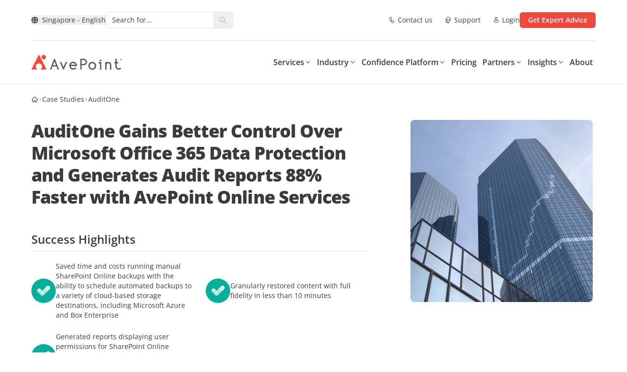

--- FILE ---
content_type: text/css
request_url: https://assets.avepoint.com/dist/_assets/globaloutreach.CwQdyM_d.css
body_size: 1029
content:
._swiper-button-wrapper_dvkc8_1{position:absolute;left:0rem;right:0rem;top:25%;z-index:50;display:block}._swiper-button-wrapper_dvkc8_1>:not([hidden])~:not([hidden]){--tw-space-x-reverse: 0;margin-right:calc(3rem * var(--tw-space-x-reverse));margin-left:calc(3rem * calc(1 - var(--tw-space-x-reverse)))}@media (min-width: 768px){._swiper-button-wrapper_dvkc8_1{top:auto;bottom:7.5rem}}@media (min-width: 1024px){._swiper-button-wrapper_dvkc8_1{left:auto;right:auto}}@media (min-width: 1440px){._swiper-button-wrapper_dvkc8_1{bottom:10rem}}._swiper-button-wrapper_dvkc8_1 ._swiper-button-prev_dvkc8_4,._swiper-button-wrapper_dvkc8_1 ._swiper-button-next_dvkc8_4{position:absolute;top:calc(50% - 40px);z-index:1;height:35px;width:35px;align-items:center;justify-content:center;border-radius:9999px;border-width:0px;--tw-bg-opacity: 1;background-color:rgb(239 73 62 / var(--tw-bg-opacity));text-align:center;--tw-text-opacity: 1;color:rgb(239 73 62 / var(--tw-text-opacity));transition-property:all;transition-duration:.3s;transition-timing-function:cubic-bezier(.4,0,.2,1)}._swiper-button-wrapper_dvkc8_1 ._swiper-button-prev_dvkc8_4:hover:enabled,._swiper-button-wrapper_dvkc8_1 ._swiper-button-next_dvkc8_4:hover:enabled{--tw-bg-opacity: 1;background-color:rgb(182 52 43 / var(--tw-bg-opacity));--tw-text-opacity: 1;color:rgb(255 255 255 / var(--tw-text-opacity))}._swiper-button-wrapper_dvkc8_1 ._swiper-button-prev_dvkc8_4:disabled,._swiper-button-wrapper_dvkc8_1 ._swiper-button-next_dvkc8_4:disabled{opacity:.5}@media (min-width: 768px){._swiper-button-wrapper_dvkc8_1 ._swiper-button-prev_dvkc8_4,._swiper-button-wrapper_dvkc8_1 ._swiper-button-next_dvkc8_4{position:static;display:inline;height:50px;width:50px;--tw-bg-opacity: 1;background-color:rgb(245 245 245 / var(--tw-bg-opacity))}._swiper-button-wrapper_dvkc8_1 ._swiper-button-prev_dvkc8_4:hover:enabled,._swiper-button-wrapper_dvkc8_1 ._swiper-button-next_dvkc8_4:hover:enabled{--tw-bg-opacity: 1;background-color:rgb(199 201 204 / var(--tw-bg-opacity))}}._swiper-button-wrapper_dvkc8_1 ._swiper-button-prev_dvkc8_4>._icon_dvkc8_7,._swiper-button-wrapper_dvkc8_1 ._swiper-button-next_dvkc8_4>._icon_dvkc8_7{display:inline-block;height:1.25rem;width:1.25rem;--tw-text-opacity: 1;color:rgb(255 255 255 / var(--tw-text-opacity))}@media (min-width: 768px){._swiper-button-wrapper_dvkc8_1 ._swiper-button-prev_dvkc8_4>._icon_dvkc8_7,._swiper-button-wrapper_dvkc8_1 ._swiper-button-next_dvkc8_4>._icon_dvkc8_7{--tw-text-opacity: 1;color:rgb(56 58 61 / var(--tw-text-opacity))}}@keyframes subtle-pulse{0%,to{box-shadow:0 4px 6px -1px #0000001a,0 2px 4px -2px #0000001a}50%{box-shadow:0 10px 15px -3px #ef483d33,0 4px 6px -2px #ef483d1a}}.animate-subtle-pulse[data-astro-cid-2q4ud3hb]{animation:subtle-pulse 3s ease-in-out infinite}@keyframes marching-ants{to{stroke-dashoffset:-12}}.animate-marching-ants[data-astro-cid-2q4ud3hb]{animation:marching-ants 1s linear infinite}.swiper-fade.swiper-free-mode .swiper-slide{transition-timing-function:ease-out}.swiper-fade .swiper-slide{pointer-events:none;transition-property:opacity}.swiper-fade .swiper-slide .swiper-slide{pointer-events:none}.swiper-fade .swiper-slide-active,.swiper-fade .swiper-slide-active .swiper-slide-active{pointer-events:auto}div.episode_description>:not([hidden])~:not([hidden]){margin-top:1.5rem}#podcast-subscribe-button-36160 .secondline-psb-subscribe-icons>span{display:inline-block;margin:1rem 2rem 1rem 0}#podcast-subscribe-button-36160 .secondline-psb-subscribe-icons>span img{width:40px;height:40px}.mktoForm .mktoFormRow .mktoHtmlText h4+p{font-size:14px!important;line-height:1.25rem!important}blockquote .td_btn a{display:inline-block;border-radius:5px;background-color:#ef483d!important;padding:.3rem 1rem;margin-top:1rem;font-size:16px}a.primary-button{display:inline-block;background-color:#ef483d;color:#fff!important;text-decoration:none!important;padding:14px 24px;border-radius:999px;font-weight:600;position:relative;transition:background-color .3s}a.primary-button:after{content:"›";font-size:1em;margin-left:10px;transition:transform .3s;display:inline-block}a.primary-button:hover:after{transform:translate(4px)}a.primary-button:hover{background-color:#d9493f;color:#fff!important}.toc{max-height:calc(100vh - 180px);overflow-y:auto}.toc a.active{color:#3037e2;background-image:linear-gradient(to right,#3037e21a,#ef483d1a);border-radius:.375rem}.toc .toc-item-h3{margin-left:1rem}.social-network svg{width:36px;height:36px}@keyframes gradientShift{0%{background-position:0% 50%}50%{background-position:100% 50%}to{background-position:0% 50%}}


--- FILE ---
content_type: image/svg+xml
request_url: https://assets.avepoint.com/upload/icons/icon-Ok.svg
body_size: 331
content:
<?xml version="1.0" encoding="UTF-8"?>
<svg xmlns="http://www.w3.org/2000/svg" width="70" height="70" viewBox="0 0 70 70" fill="none">
  <circle cx="35" cy="35" r="35" fill="#06AF9A"></circle>
  <path d="M18.2426 38.728C15.8995 36.3848 15.8995 32.5859 18.2426 30.2427C20.5858 27.8996 24.3848 27.8996 26.7279 30.2427L35.4558 38.9706C37.799 41.3138 37.799 45.1128 35.4558 47.4559C33.1127 49.7991 29.3137 49.7991 26.9706 47.4559L18.2426 38.728Z" fill="url(#paint0_linear_3674_5875)"></path>
  <path d="M52.3062 30.728C54.6493 28.3848 54.6493 24.5859 52.3062 22.2427C49.963 19.8996 46.1641 19.8996 43.8209 22.2427L27.093 38.9706C24.7498 41.3138 24.7498 45.1128 27.093 47.4559C29.4361 49.7991 33.2351 49.7991 35.5783 47.4559L52.3062 30.728Z" fill="url(#paint1_linear_3674_5875)"></path>
  <defs>
    <linearGradient id="paint0_linear_3674_5875" x1="23.435" y1="26.9498" x2="31.2132" y2="59.4767" gradientUnits="userSpaceOnUse">
      <stop stop-color="white"></stop>
      <stop offset="1" stop-color="white" stop-opacity="0"></stop>
    </linearGradient>
    <linearGradient id="paint1_linear_3674_5875" x1="46.5" y1="18.001" x2="16" y2="67.501" gradientUnits="userSpaceOnUse">
      <stop stop-color="white"></stop>
      <stop offset="1" stop-color="white" stop-opacity="0"></stop>
    </linearGradient>
  </defs>
</svg>


--- FILE ---
content_type: text/plain
request_url: https://c.6sc.co/?m=1
body_size: 2
content:
6suuid=e6263e17fcd20800d1236769b702000051be4700